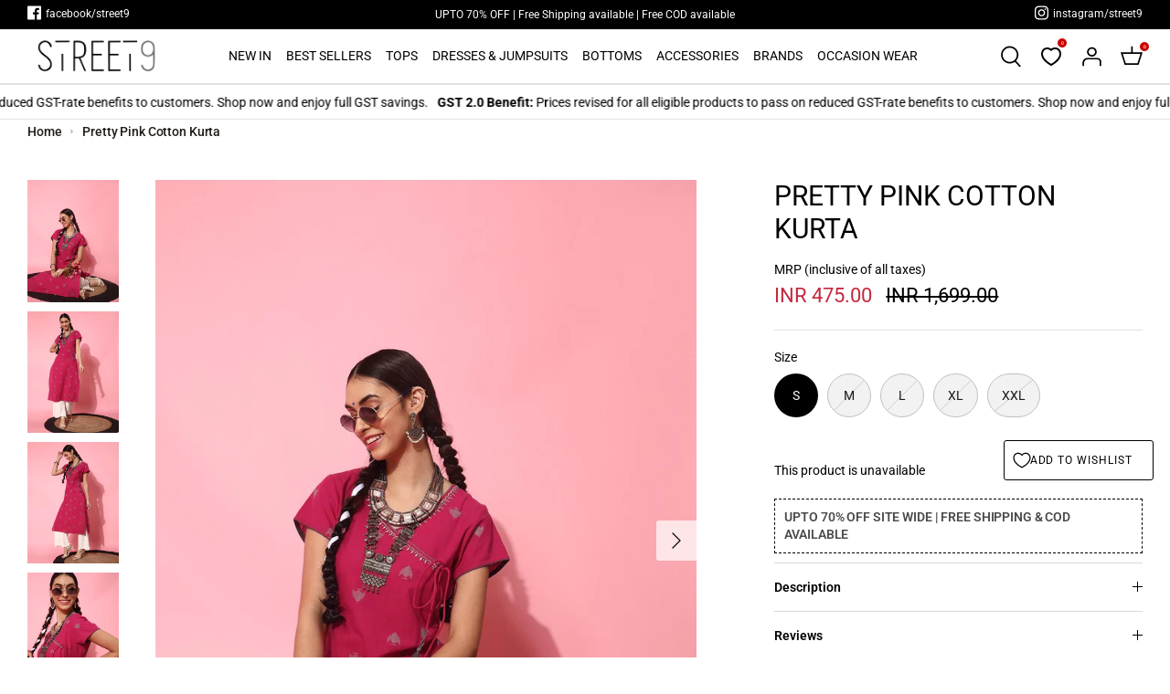

--- FILE ---
content_type: text/css
request_url: https://street9.com/cdn/shop/t/26/compiled_assets/styles.css?35836
body_size: -642
content:


/* CSS from section stylesheet tags */
img.full_width{width:100%;}

--- FILE ---
content_type: text/javascript
request_url: https://street9.com/cdn/shop/t/26/assets/wishlist-king-settings.js?v=2247384442591778211746113744
body_size: -710
content:
export default {"general":{"appLoading": "LAZY","wishlistPath":"/apps/wishlist","wishlistAccessMode":"UNRESTRICTED","wishlistMode":"PRODUCT"},"wishlistPage":{"addToCartMode":"KEEP_IN_WISHLIST","loginHintMode":"CALLOUT","variantAutoSelectMode":"DISABLED","variantSelctorType":"SWATCHES","shareButtonType":"WEB_SHARE"},"integrations":{"wishlistAnalytics":{"enabled":true},"klaviyo":{"enabled":true},"metaPixel":{"enabled":true},"googleAnalytics":{"enabled":false,"tracker":""}}}

--- FILE ---
content_type: application/javascript; charset=utf-8
request_url: https://cdn.jsdelivr.net/npm/@appmate/wishlist@4.18.5/wishlist-element.js
body_size: 1112
content:
var m=Object.defineProperty;var y=Object.getOwnPropertyDescriptor;var c=(h,a,t,e)=>{for(var i=e>1?void 0:e?y(a,t):a,s=h.length-1,n;s>=0;s--)(n=h[s])&&(i=(e?n(a,t,i):n(i))||i);return e&&i&&m(a,t,i),i};import{delayWhen as v,from as p,fromEvent as d,isObservable as I,map as S,of as u}from"https://cdn.jsdelivr.net/npm/rxjs@7.5.7/+esm";import{filter as f,first as C,switchMap as k,tap as b}from"https://cdn.jsdelivr.net/npm/rxjs@7.5.7/+esm";import{state as l}from"https://cdn.jsdelivr.net/npm/@lit/reactive-element@1.4.2/decorators/+esm";import{LitElement as w}from"https://cdn.jsdelivr.net/npm/lit-element@3.2.2/lit-element/+esm";import{unsafeHTML as g}from"https://cdn.jsdelivr.net/npm/lit-html@2.4.0/directives/unsafe-html.js/+esm";import{WishlistStateController as P}from"https://cdn.jsdelivr.net/npm/@appmate/wishlist@4.18.5/controllers.js";var o=class extends w{constructor(){super();this.connected=!1;this.cleanupMethods=[];this.eventPending=!1;this.firstConnect=!0;this.stateCtrl=new P(this)}get app(){return this.stateCtrl.app}static get observedAttributes(){return[...super.observedAttributes,"data-wishlist-id","data-wishlist-item-id","data-product-handle","data-product-id","data-variant-id"]}attributeChangedCallback(t,e,i){super.attributeChangedCallback(t,e,i),this.connected&&this.initState()}appReadyCallback(){!this.dataset.productHandle||this.app.events.subscribe("wk:product:change-variant:success",t=>{var e,i,s;if(this.dataset.productHandle===((e=t.data)==null?void 0:e.productHandle)&&((i=t.data)==null?void 0:i.variantId)){let n=this.productInfo?this.productInfo.wishlistItemId:void 0,r=this.productInfo?this.productInfo.variantId:void 0;n&&!r&&this.app.updateWishlistItem({wishlistItemId:n,changes:{variantId:(s=t.data)==null?void 0:s.variantId}}),this.dataset.variantId=t.data.variantId.toString()}})}async connect(){if(!this.connected){if(!this.app.stylesLoaded){d(document,"wk:app:load-styles:success").pipe(C()).subscribe(()=>this.connect());return}this.connected=!0,this.app.loaded?this.init():this.app.hasSession?(await this.app.load(),this.init()):(this.initFallbackState(),this.app.events.once("wk:app:load:success",()=>{this.init()}))}}getStateConfig(){return{}}getTranslation(t,e){if(!this.app.theme)return t;let i=this.app.theme.translate(t,e);return t.endsWith("_html")?g(i):i}formatMoney(t){return this.app.utils.money.formatMoney(t)}renderMoney(t){return g(this.app.utils.money.formatMoney(t))}getProductUrl(t,e){return this.app.utils.url.getVariantUrl(t.url,e==null?void 0:e.id)}getImageUrl(t,e,i){var s;return this.app.utils.url.getImageUrl((s=e==null?void 0:e.featured_image)!=null&&s.src?e:t,i)}init(){let{loading:t}=this.getStateConfig();t==="lazy"?(this.initFallbackState(),this.initObserver()):(this.initState(),this.appReadyCallback())}setState(t){this.wishlist=t.wishlist,this.wishlistItem=t.wishlistItem,this.productInfo=t.productInfo}createRenderRoot(){return this}connectedCallback(){super.connectedCallback(),this.innerHTML&&this.firstConnect&&(this.innerHTML=""),this.initEvents(),this.connect(),this.firstConnect=!1}disconnectedCallback(){var t,e;super.disconnectedCallback(),this.cleanupMethods.forEach(i=>i()),this.connected=!1,(t=this.subscription)==null||t.unsubscribe(),(e=this.observer)==null||e.disconnect()}shouldUpdate(t){return this.connected?super.shouldUpdate(t):!1}initState(){this.subscription&&this.subscription.unsubscribe(),this.subscription=this.stateCtrl.observe().subscribe(t=>{this.setState(t)})}initFallbackState(){let t=this.stateCtrl.getFallback();t&&this.setState(t)}initObserver(){var t,e;(t=this.observer)==null||t.disconnect(),this.observer=new IntersectionObserver(i=>this.handleIntersect(i),{root:null,rootMargin:"0px"}),this.setAttribute("wk-lazy",""),this.observer.observe((e=this.firstElementChild)!=null?e:this)}handleIntersect([t]){var e;t.isIntersecting&&(this.removeAttribute("wk-lazy"),(e=this.observer)==null||e.disconnect(),this.initState(),this.appReadyCallback())}getEventConfig(){return{}}initEvents(){let t=this.getEventConfig();if(!t)return;let e=Object.entries(t).map(([i,s])=>{let[n,r]=i.split(/ (.*)/s);return this.subscribeToEvent({eventName:n,selector:r,handler:s})});this.cleanupMethods.push(()=>e.forEach(i=>i.unsubscribe()))}subscribeToEvent({eventName:t,handler:e,selector:i}){return d(this,t).pipe(b(s=>{this.eventPending&&s.preventDefault()}),f(()=>!this.eventPending),b(()=>{this.eventPending=!0}),S(s=>s.target instanceof HTMLElement?{event:s,target:i?s.target.closest(i):s.currentTarget}:{event:s,target:null}),f(({target:s})=>!!s),v(s=>this.app.hasSession?u(s):p(this.app.load())),k(({event:s,target:n})=>{let r=e.bind(this)(s,n);return I(r)?r:typeof(r==null?void 0:r.then)=="function"?p(r):u(r)})).subscribe(()=>{this.eventPending=!1})}};c([l()],o.prototype,"wishlist",2),c([l()],o.prototype,"productInfo",2),c([l()],o.prototype,"wishlistItem",2);export{o as WishlistElement};


--- FILE ---
content_type: text/javascript
request_url: https://svc.nitrocommerce.ai/v1/services/shopify/xshopify.js?_t=da52cb58-8565-4f0d-a7fd-a493d96524cd&shop=street-nine.myshopify.com
body_size: 107
content:
 (function(n,i,t,r,o) { var a,m;n['NitroObject']=o;n[o]=n[o]||function(){(n[o].q=n[o].q||[]).push(arguments)},n[o].l=1*new Date();n[o].h=r;a=i.createElement(t),a.setAttribute('data-cfasync', 'false'),m=i.getElementsByTagName(t)[0];a.id='ntro-scrpt';a.async=1;a.src=r;m.parentNode.insertBefore(a,m)})(window,document,'script', 'https://x.nitrocommerce.ai/nitro.js?_=6f18157c8fbc02c3791626c9f807f1ce581c0a4d','nitro');nitro('configure', 'da52cb58-8565-4f0d-a7fd-a493d96524cd', 'shopify', 'https://t.makehook.ws');

--- FILE ---
content_type: application/javascript; charset=utf-8
request_url: https://cdn.jsdelivr.net/npm/lit-html@2.4.0/static/+esm
body_size: 3114
content:
/**
 * Bundled by jsDelivr using Rollup v2.79.2 and Terser v5.39.0.
 * Original file: /npm/lit-html@2.4.0/static.js
 *
 * Do NOT use SRI with dynamically generated files! More information: https://www.jsdelivr.com/using-sri-with-dynamic-files
 */
/**
 * @license
 * Copyright 2017 Google LLC
 * SPDX-License-Identifier: BSD-3-Clause
 */
var t;const e=window,i=e.trustedTypes,s=i?i.createPolicy("lit-html",{createHTML:t=>t}):void 0,n=`lit$${(Math.random()+"").slice(9)}$`,o="?"+n,l=`<${o}>`,r=document,h=(t="")=>r.createComment(t),a=t=>null===t||"object"!=typeof t&&"function"!=typeof t,$=Array.isArray,d=t=>$(t)||"function"==typeof(null==t?void 0:t[Symbol.iterator]),c=/<(?:(!--|\/[^a-zA-Z])|(\/?[a-zA-Z][^>\s]*)|(\/?$))/g,u=/-->/g,A=/>/g,_=RegExp(">|[ \t\n\f\r](?:([^\\s\"'>=/]+)([ \t\n\f\r]*=[ \t\n\f\r]*(?:[^ \t\n\f\r\"'`<>=]|(\"|')|))|$)","g"),p=/'/g,v=/"/g,g=/^(?:script|style|textarea|title)$/i,f=t=>(e,...i)=>({_$litType$:t,strings:e,values:i}),m=f(1),y=f(2),H=Symbol.for("lit-noChange"),x=Symbol.for("lit-nothing"),N=new WeakMap,S=r.createTreeWalker(r,129,null,!1),b=(t,e)=>{const i=t.length-1,o=[];let r,h=2===e?"<svg>":"",a=c;for(let e=0;e<i;e++){const i=t[e];let s,$,d=-1,f=0;for(;f<i.length&&(a.lastIndex=f,$=a.exec(i),null!==$);)f=a.lastIndex,a===c?"!--"===$[1]?a=u:void 0!==$[1]?a=A:void 0!==$[2]?(g.test($[2])&&(r=RegExp("</"+$[2],"g")),a=_):void 0!==$[3]&&(a=_):a===_?">"===$[0]?(a=null!=r?r:c,d=-1):void 0===$[1]?d=-2:(d=a.lastIndex-$[2].length,s=$[1],a=void 0===$[3]?_:'"'===$[3]?v:p):a===v||a===p?a=_:a===u||a===A?a=c:(a=_,r=void 0);const m=a===_&&t[e+1].startsWith("/>")?" ":"";h+=a===c?i+l:d>=0?(o.push(s),i.slice(0,d)+"$lit$"+i.slice(d)+n+m):i+n+(-2===d?(o.push(void 0),e):m)}const $=h+(t[i]||"<?>")+(2===e?"</svg>":"");if(!Array.isArray(t)||!t.hasOwnProperty("raw"))throw Error("invalid template strings array");return[void 0!==s?s.createHTML($):$,o]};class w{constructor({strings:t,_$litType$:e},s){let l;this.parts=[];let r=0,a=0;const $=t.length-1,d=this.parts,[c,u]=b(t,e);if(this.el=w.createElement(c,s),S.currentNode=this.el.content,2===e){const t=this.el.content,e=t.firstChild;e.remove(),t.append(...e.childNodes)}for(;null!==(l=S.nextNode())&&d.length<$;){if(1===l.nodeType){if(l.hasAttributes()){const t=[];for(const e of l.getAttributeNames())if(e.endsWith("$lit$")||e.startsWith(n)){const i=u[a++];if(t.push(e),void 0!==i){const t=l.getAttribute(i.toLowerCase()+"$lit$").split(n),e=/([.?@])?(.*)/.exec(i);d.push({type:1,index:r,name:e[2],strings:t,ctor:"."===e[1]?I:"?"===e[1]?O:"@"===e[1]?R:E})}else d.push({type:6,index:r})}for(const e of t)l.removeAttribute(e)}if(g.test(l.tagName)){const t=l.textContent.split(n),e=t.length-1;if(e>0){l.textContent=i?i.emptyScript:"";for(let i=0;i<e;i++)l.append(t[i],h()),S.nextNode(),d.push({type:2,index:++r});l.append(t[e],h())}}}else if(8===l.nodeType)if(l.data===o)d.push({type:2,index:r});else{let t=-1;for(;-1!==(t=l.data.indexOf(n,t+1));)d.push({type:7,index:r}),t+=n.length-1}r++}}static createElement(t,e){const i=r.createElement("template");return i.innerHTML=t,i}}function T(t,e,i=t,s){var n,o,l,r;if(e===H)return e;let h=void 0!==s?null===(n=i._$Co)||void 0===n?void 0:n[s]:i._$Cl;const $=a(e)?void 0:e._$litDirective$;return(null==h?void 0:h.constructor)!==$&&(null===(o=null==h?void 0:h._$AO)||void 0===o||o.call(h,!1),void 0===$?h=void 0:(h=new $(t),h._$AT(t,i,s)),void 0!==s?(null!==(l=(r=i)._$Co)&&void 0!==l?l:r._$Co=[])[s]=h:i._$Cl=h),void 0!==h&&(e=T(t,h._$AS(t,e.values),h,s)),e}class C{constructor(t,e){this.u=[],this._$AN=void 0,this._$AD=t,this._$AM=e}get parentNode(){return this._$AM.parentNode}get _$AU(){return this._$AM._$AU}v(t){var e;const{el:{content:i},parts:s}=this._$AD,n=(null!==(e=null==t?void 0:t.creationScope)&&void 0!==e?e:r).importNode(i,!0);S.currentNode=n;let o=S.nextNode(),l=0,h=0,a=s[0];for(;void 0!==a;){if(l===a.index){let e;2===a.type?e=new M(o,o.nextSibling,this,t):1===a.type?e=new a.ctor(o,a.name,a.strings,this,t):6===a.type&&(e=new j(o,this,t)),this.u.push(e),a=s[++h]}l!==(null==a?void 0:a.index)&&(o=S.nextNode(),l++)}return n}p(t){let e=0;for(const i of this.u)void 0!==i&&(void 0!==i.strings?(i._$AI(t,i,e),e+=i.strings.length-2):i._$AI(t[e])),e++}}class M{constructor(t,e,i,s){var n;this.type=2,this._$AH=x,this._$AN=void 0,this._$AA=t,this._$AB=e,this._$AM=i,this.options=s,this._$Cm=null===(n=null==s?void 0:s.isConnected)||void 0===n||n}get _$AU(){var t,e;return null!==(e=null===(t=this._$AM)||void 0===t?void 0:t._$AU)&&void 0!==e?e:this._$Cm}get parentNode(){let t=this._$AA.parentNode;const e=this._$AM;return void 0!==e&&11===t.nodeType&&(t=e.parentNode),t}get startNode(){return this._$AA}get endNode(){return this._$AB}_$AI(t,e=this){t=T(this,t,e),a(t)?t===x||null==t||""===t?(this._$AH!==x&&this._$AR(),this._$AH=x):t!==this._$AH&&t!==H&&this.g(t):void 0!==t._$litType$?this.$(t):void 0!==t.nodeType?this.T(t):d(t)?this.k(t):this.g(t)}O(t,e=this._$AB){return this._$AA.parentNode.insertBefore(t,e)}T(t){this._$AH!==t&&(this._$AR(),this._$AH=this.O(t))}g(t){this._$AH!==x&&a(this._$AH)?this._$AA.nextSibling.data=t:this.T(r.createTextNode(t)),this._$AH=t}$(t){var e;const{values:i,_$litType$:s}=t,n="number"==typeof s?this._$AC(t):(void 0===s.el&&(s.el=w.createElement(s.h,this.options)),s);if((null===(e=this._$AH)||void 0===e?void 0:e._$AD)===n)this._$AH.p(i);else{const t=new C(n,this),e=t.v(this.options);t.p(i),this.T(e),this._$AH=t}}_$AC(t){let e=N.get(t.strings);return void 0===e&&N.set(t.strings,e=new w(t)),e}k(t){$(this._$AH)||(this._$AH=[],this._$AR());const e=this._$AH;let i,s=0;for(const n of t)s===e.length?e.push(i=new M(this.O(h()),this.O(h()),this,this.options)):i=e[s],i._$AI(n),s++;s<e.length&&(this._$AR(i&&i._$AB.nextSibling,s),e.length=s)}_$AR(t=this._$AA.nextSibling,e){var i;for(null===(i=this._$AP)||void 0===i||i.call(this,!1,!0,e);t&&t!==this._$AB;){const e=t.nextSibling;t.remove(),t=e}}setConnected(t){var e;void 0===this._$AM&&(this._$Cm=t,null===(e=this._$AP)||void 0===e||e.call(this,t))}}class E{constructor(t,e,i,s,n){this.type=1,this._$AH=x,this._$AN=void 0,this.element=t,this.name=e,this._$AM=s,this.options=n,i.length>2||""!==i[0]||""!==i[1]?(this._$AH=Array(i.length-1).fill(new String),this.strings=i):this._$AH=x}get tagName(){return this.element.tagName}get _$AU(){return this._$AM._$AU}_$AI(t,e=this,i,s){const n=this.strings;let o=!1;if(void 0===n)t=T(this,t,e,0),o=!a(t)||t!==this._$AH&&t!==H,o&&(this._$AH=t);else{const s=t;let l,r;for(t=n[0],l=0;l<n.length-1;l++)r=T(this,s[i+l],e,l),r===H&&(r=this._$AH[l]),o||(o=!a(r)||r!==this._$AH[l]),r===x?t=x:t!==x&&(t+=(null!=r?r:"")+n[l+1]),this._$AH[l]=r}o&&!s&&this.j(t)}j(t){t===x?this.element.removeAttribute(this.name):this.element.setAttribute(this.name,null!=t?t:"")}}class I extends E{constructor(){super(...arguments),this.type=3}j(t){this.element[this.name]=t===x?void 0:t}}const U=i?i.emptyScript:"";class O extends E{constructor(){super(...arguments),this.type=4}j(t){t&&t!==x?this.element.setAttribute(this.name,U):this.element.removeAttribute(this.name)}}class R extends E{constructor(t,e,i,s,n){super(t,e,i,s,n),this.type=5}_$AI(t,e=this){var i;if((t=null!==(i=T(this,t,e,0))&&void 0!==i?i:x)===H)return;const s=this._$AH,n=t===x&&s!==x||t.capture!==s.capture||t.once!==s.once||t.passive!==s.passive,o=t!==x&&(s===x||n);n&&this.element.removeEventListener(this.name,this,s),o&&this.element.addEventListener(this.name,this,t),this._$AH=t}handleEvent(t){var e,i;"function"==typeof this._$AH?this._$AH.call(null!==(i=null===(e=this.options)||void 0===e?void 0:e.host)&&void 0!==i?i:this.element,t):this._$AH.handleEvent(t)}}class j{constructor(t,e,i){this.element=t,this.type=6,this._$AN=void 0,this._$AM=e,this.options=i}get _$AU(){return this._$AM._$AU}_$AI(t){T(this,t)}}const B=e.litHtmlPolyfillSupport;null==B||B(w,M),(null!==(t=e.litHtmlVersions)&&void 0!==t?t:e.litHtmlVersions=[]).push("2.4.0");
/**
 * @license
 * Copyright 2020 Google LLC
 * SPDX-License-Identifier: BSD-3-Clause
 */const L=Symbol.for(""),k=t=>{if((null==t?void 0:t.r)===L)return null==t?void 0:t._$litStatic$},P=t=>({_$litStatic$:t,r:L}),W=(t,...e)=>({_$litStatic$:e.reduce(((e,i,s)=>e+(t=>{if(void 0!==t._$litStatic$)return t._$litStatic$;throw Error(`Value passed to 'literal' function must be a 'literal' result: ${t}. Use 'unsafeStatic' to pass non-literal values, but\n            take care to ensure page security.`)})(i)+t[s+1]),t[0]),r:L}),D=new Map,V=t=>(e,...i)=>{const s=i.length;let n,o;const l=[],r=[];let h,a=0,$=!1;for(;a<s;){for(h=e[a];a<s&&void 0!==(o=i[a],n=k(o));)h+=n+e[++a],$=!0;r.push(o),l.push(h),a++}if(a===s&&l.push(e[s]),$){const t=l.join("$$lit$$");void 0===(e=D.get(t))&&(l.raw=l,D.set(t,e=l)),i=r}return t(e,...i)},z=V(m),Z=V(y);export{z as html,W as literal,Z as svg,P as unsafeStatic,V as withStatic};export default null;
//# sourceMappingURL=/sm/20c746b7856f3dac2e353bb1c11fd42d839f3ae8084137ba211158fb5522aaea.map

--- FILE ---
content_type: text/javascript
request_url: https://street9.com/cdn/shop/t/26/assets/wishlist-king-components.js?v=133856754476768796381746113744
body_size: 2545
content:
import{html}from"https://cdn.jsdelivr.net/npm/lit-html@2.4.0/+esm";import{repeat}from"https://cdn.jsdelivr.net/npm/lit-html@2.4.0/directives/repeat.js";import{WishlistElement}from"https://cdn.jsdelivr.net/npm/@appmate/wishlist@4.18.5/wishlist-element.js";import{ProductFormController}from"https://cdn.jsdelivr.net/npm/@appmate/wishlist@4.18.5/controllers.js";import{Icon}from"https://cdn.jsdelivr.net/npm/@appmate/wishlist@4.18.5/components/icon.js";import"https://cdn.jsdelivr.net/npm/@appmate/wishlist@4.18.5/components/button.js";import"https://cdn.jsdelivr.net/npm/@appmate/wishlist@4.18.5/components/badge.js";import"https://cdn.jsdelivr.net/npm/@appmate/wishlist@4.18.5/components/option-select.js";export class WishlistPage extends WishlistElement{getStateConfig(){return{wishlist:!0}}render(){if(this.wishlist)return html`
      <section class="wk-page">
        <div class="wk-header">
          <h1 class="wk-title">
            ${this.getTranslation("wishlist_page.title")}
          </h1>
          ${this.renderWishlistEmptyCallout()} ${this.renderLoginCallout()}
          ${this.renderControls()}
        </div>
        <div class="wk-body">${this.renderWishlistItems()}</div>
      </section>
    `}renderControls(){if(this.wishlist.items.length)return html`
      <div class="wk-controls">
        <wishlist-share
          data-wishlist-id="${this.wishlist.id}"
          layout="icon-and-text"
        ></wishlist-share>
        <wishlist-buy-all
          data-wishlist-id="${this.wishlist.id}"
          layout="icon-and-text"
        ></wishlist-buy-all>
      </div>
    `}renderWishlistEmptyCallout(){if(!this.wishlist.items.length)return html`
      <div class="wk-wishlist-empty-callout">
        <p>
          ${this.getTranslation("wishlist_page.wishlist_empty_callout_html")}
        </p>
      </div>
    `}renderLoginCallout(){if(!(this.app.customer||!this.wishlist.isMine||!this.wishlist.items.length))return html`
      <div class="wk-login-callout">
        <p>
          ${this.getTranslation("wishlist_page.login_callout_html",{login_url:this.app.routes.accountLoginUrl,register_url:this.app.routes.accountRegisterUrl})}
        </p>
      </div>
    `}renderWishlistItems(){if(!this.wishlist.items.length)return;const wishlistItems=this.wishlist.items.slice().reverse();return html`
      <div class="wk-grid">
        ${repeat(wishlistItems,wishlistItem=>wishlistItem.id,wishlistItem=>html`
            <wishlist-product-card
              data-wishlist-id=${this.wishlist.id}
              data-wishlist-item-id=${wishlistItem.id}
              .wishlistId=${this.wishlist.id}
              .isMine=${this.wishlist.isMine}
            ></wishlist-product-card>
          `)}
      </div>
    `}}customElements.define("wishlist-page",WishlistPage);export class WishlistProductCard extends WishlistElement{static get properties(){return{isMine:{type:Boolean},wishlistId:{type:String}}}constructor(){super(),this.form=new ProductFormController(this)}willUpdate(changedProperties){changedProperties.has("wishlistItem")&&this.form.setProduct({product:this.wishlistItem.product,selectedVariantId:this.wishlistItem.variantId,autoSelect:this.app.settings.wishlistPage.variantAutoSelectMode==="ALWAYS"})}getStateConfig(){return{loading:"lazy",wishlistItem:!0}}getEventConfig(){return{"change .wk-form":async event=>{this.form.changeOption({input:event.target,autoSelect:this.app.settings.autoSelectVariantOnChange}),this.form.selectedVariant&&this.isMine&&await this.app.updateWishlistItem({wishlistItemId:this.wishlistItem.id,changes:{variantId:this.form.selectedVariant.id}})},"submit .wk-form":async event=>{event.preventDefault(),await this.form.addToCart({wishlistId:this.wishlistId,wishlistItemId:this.wishlistItem.id})}}}render(){if(!this.wishlistItem.product.id)return html`
        <div class="wk-product-card">${this.renderLoadingState()}</div>
      `;if(this.wishlistItem.product.hidden)return html`
        <div class="wk-product-card">${this.renderUnavailableState()}</div>
      `;const product=this.wishlistItem.product,variant=this.form.selectedVariant;return html`
      <div class="wk-product-card">
        <a href=${this.getProductUrl(product,variant)} class="wk-image-link">
          <img
            class="wk-image"
            src=${this.getImageUrl(product,variant,{width:1e3,height:1e3})}
          />
        </a>
        <div class="wk-meta">
          <span class="wk-vendor">${product.vendor}</span>
          <a
            class="wk-product-title"
            href=${this.getProductUrl(product,variant)}
          >
            ${product.title}
          </a>
          <div class="wk-price">
            ${this.renderCurrentPrice({product,variant})}
            ${this.renderComparePrice({product,variant})}
          </div>
        </div>
        ${this.renderProductForm({variant})} ${this.renderRemoveButton()}
        ${this.renderWishlistButton()}
      </div>
    `}renderCurrentPrice({product,variant}){if(variant){const sale=variant.price<variant.compare_at_price;return html`
        <span class="wk-current-price ${sale?"wk-sale":""}">
          ${this.renderMoney(variant.price)}
        </span>
      `}return product.price_min!==product.price_max?html`
        <span class="wk-current-price">
          ${this.getTranslation("wishlist_product.from_price_html",{price:this.formatMoney(product.price_min)})}
        </span>
      `:html`
      <span class="wk-current-price">
        ${this.renderMoney(product.price_min)}
      </span>
    `}renderComparePrice({variant}){if(variant&&variant.price<variant.compare_at_price)return html`
        <span class="wk-compare-price">
          ${this.renderMoney(variant.compare_at_price)}
        </span>
      `}renderProductForm({variant}){const getSubmitText=()=>!variant&&this.form.hasSelection?this.getTranslation("wishlist_product.unavailable"):variant?variant.available?this.getTranslation("wishlist_product.add_to_cart"):this.getTranslation("wishlist_product.sold_out"):this.getTranslation("wishlist_product.select_option",{name:this.form.optionsWithValues.find(option=>!option.selectedValue).name});return html`
      <form
        class="wk-form"
        method="post"
        action=${this.app.routes.cartAddUrl}
        data-wishlist-id=${this.wishlistId}
        data-wishlist-item-id=${this.wishlistItem.id}
      >
        <input
          name="id"
          value=${this.form.selectedVariant?this.form.selectedVariant.id:""}
          type="hidden"
        />
        <div class="wk-variants">${this.renderProductOptions()}</div>
        <div class="wk-quantity">
          <label class="wk-quantity-label">
            ${this.getTranslation("wishlist_product.quantity")}
          </label>
          <input
            class="wk-quantity-input"
            type="number"
            name="quantity"
            value="1"
            min="1"
          />
        </div>
        <button
          type="submit"
          class="wk-submit-button"
          data-wishlist-item-id=${this.wishlistItem.id}
          ?disabled=${!variant||!variant.available}
        >
          <span class="wk-submit-label">${getSubmitText()}</span>
          <wk-icon icon="spinner" class="wk-submit-spinner"></wk-icon>
        </button>
      </form>
    `}renderProductOptions(){if(!this.form.hasOnlyDefaultVariant)return html`
      ${this.form.optionsWithValues.map(option=>html`
            <wk-option-select
              id=${`${this.wishlistItem.id}-${option.name}`}
              .option=${option}
            ></wk-option-select>
          `)}
    `}renderLoadingState(){return html`
      <div class="wk-image">
          <wk-icon icon="spinner" class="wk-loading-spinner"></wk-icon>
        </div>  
      </div>
    `}renderUnavailableState(){return html`
      <div class="wk-image-link">
        <img
          class="wk-image"
          src=${this.getImageUrl(null,null,{width:1e3,height:1e3})}
        />
      </div>
      <div class="wk-meta">
        <span class="wk-vendor">&nbsp;</span>
        <span class="wk-product-title">
          ${this.getTranslation("wishlist_page.product_removed_html")}
        </span>
      </div>
      ${this.renderRemoveButton()}
    `}renderRemoveButton(){if(!this.isMine)return;const floatSettings={reference:this,position:{placement:"top-end",inset:!0}};return html`
      <remove-button
        data-wishlist-item-id=${this.wishlistItem.id}
        layout="icon-only"
        .floating=${floatSettings}
      ></remove-button>
    `}renderWishlistButton(){if(!this.isMine)return html`
      <wishlist-button
        data-product-id=${this.form.productId}
        data-variant-id=${this.form.selectedVariantId}
        layout="icon-only"
        floating='{"reference": "#{{ container_id }} .wk-image", "position": {"placement": "top-end", "inset": true}}'
      ></wishlist-button>
    `}}customElements.define("wishlist-product-card",WishlistProductCard);export class WishlistButton extends WishlistElement{static get properties(){return{layout:{type:String},alignment:{type:String},outline:{type:Boolean},fullWidth:{type:Boolean},floating:{type:Object}}}getStateConfig(){return{productInfo:!0}}getEventConfig(){return{"click wk-button":this.handleClick}}handleClick(){return this.productInfo.inWishlist?this.app.removeWishlistItem(this.productInfo):this.app.addWishlistItem(this.productInfo)}render(){if(!this.productInfo)return;const inWishlist=this.productInfo.inWishlist,text=this.getTranslation(inWishlist?"wishlist_buttons.product_in_wishlist":"wishlist_buttons.add_product"),hint=this.getTranslation(inWishlist?"wishlist_buttons.remove_product":"wishlist_buttons.add_product");return html`
      <wk-button
        .text=${text}
        .hint=${hint}
        .selected=${inWishlist}
        .layout=${this.layout}
        .alignment=${this.alignment}
        .outline=${this.outline}
        .fullWidth=${this.fullWidth}
        .floating=${this.floating}
        .icon=${"wishlist"}
      ></wk-button>
    `}}customElements.define("wishlist-button",WishlistButton);export class RemoveButton extends WishlistElement{static get properties(){return{layout:{type:String},alignment:{type:String},outline:{type:Boolean},fullWidth:{type:Boolean},floating:{type:Object}}}getEventConfig(){return{"click .wk-button":this.handleClick}}handleClick(){return this.app.removeWishlistItem({wishlistItemId:this.dataset.wishlistItemId})}render(){const text=this.getTranslation("wishlist_page.remove_product"),hint=this.getTranslation("wishlist_page.remove_product");return html`
      <wk-button
        .text=${text}
        .hint=${hint}
        .layout=${this.layout}
        .alignment=${this.alignment}
        .outline=${this.outline}
        .fullWidth=${this.fullWidth}
        .floating=${this.floating}
        .icon=${"remove"}
      ></wk-button>
    `}}customElements.define("remove-button",RemoveButton);export class WishlistLink extends WishlistElement{static get properties(){return{layout:{type:String},alignment:{type:String},outline:{type:Boolean},fullWidth:{type:Boolean},floating:{type:Object},badgeLayout:{type:String},badgeParentheses:{type:Boolean},badgeHidden:{type:Boolean},badgeHiddenIfEmpty:{type:Boolean},badgeFloating:{type:Object}}}getStateConfig(){return{wishlist:!0}}getWishlistUrl(){return this.app.settings.loginRequired?this.app.routes.accountLoginUrl:this.app.routes.wishlistUrl}render(){const numItems=this.wishlist?this.wishlist.numItems:0,wishlistUrl=this.getWishlistUrl(),text=this.getTranslation("wishlist_buttons.wishlist"),hint=this.getTranslation("wishlist_buttons.view_wishlist");return html`
      <wk-button
        .href=${wishlistUrl}
        .text=${text}
        .hint=${hint}
        .selected=${numItems>0}
        .layout=${this.layout}
        .alignment=${this.alignment}
        .outline=${this.outline}
        .fullWidth=${this.fullWidth}
        .floating=${this.floating}
        .icon=${"wishlist"}
        .badgeText=${numItems}
        .badgeLayout=${this.badgeLayout}
        .badgeParentheses=${this.badgeParentheses}
        .badgeHidden=${this.badgeHidden}
        .badgeHiddenIfEmpty=${this.badgeHiddenIfEmpty}
        .badgeFloating=${this.badgeFloating}
      ></wk-button>
    `}}customElements.define("wishlist-link",WishlistLink);export class WishlistShare extends WishlistElement{static get properties(){return{layout:{type:String},alignment:{type:String},floating:{type:Object},linkCopied:{type:Boolean,state:!0}}}getStateConfig(){return{wishlist:!0}}getEventConfig(){return{"click wk-button":this.handleClick}}async handleClick(){const{clipboard}=await this.app.shareWishlist({wishlistId:this.wishlist.publicId,title:this.getTranslation("wishlist_share.share_title"),text:this.getTranslation("wishlist_share.share_message")});clipboard&&(this.linkCopied=!0,await new Promise(resolve=>setTimeout(resolve,2e3)),this.linkCopied=!1)}render(){const text=this.getTranslation(this.linkCopied?"wishlist_share.link_copied":"wishlist_share.button_label");return html`
      <wk-button
        .text=${text}
        .hint=${text}
        .layout=${this.layout}
        .alignment=${this.alignment}
        .floating=${this.floating}
        .icon="${"share"}"
      ></wk-button>
    `}}customElements.define("wishlist-share",WishlistShare);export class WishlistBuyAll extends WishlistElement{static get properties(){return{layout:{type:String},alignment:{type:String},floating:{type:Object}}}getStateConfig(){return{wishlist:!0}}getEventConfig(){return{"click wk-button":this.handleClick}}async handleClick(){await this.app.addAllToCart({wishlistId:this.wishlist.id})}render(){const text=this.getTranslation("wishlist_page.add_all_to_cart");return html`
      <wk-button
        .text=${text}
        .hint=${text}
        .layout=${this.layout}
        .alignment=${this.alignment}
        .floating=${this.floating}
        .icon="${"buy"}"
      ></wk-button>
    `}}customElements.define("wishlist-buy-all",WishlistBuyAll);export class WishlistSaveForLater extends WishlistElement{static get properties(){return{layout:{type:String},alignment:{type:String},outline:{type:Boolean},fullWidth:{type:Boolean},floating:{type:Object}}}getStateConfig(){return{productInfo:!0}}getEventConfig(){return{"click wk-button":this.handleClick}}async handleClick(){this.productInfo.inWishlist||(await this.app.addWishlistItem(this.productInfo),this.closest(".cart-item").querySelector("cart-remove-button a").click())}render(){const inWishlist=this.productInfo&&this.productInfo.inWishlist,text=this.getTranslation(inWishlist?"wishlist_buttons.product_in_wishlist":"wishlist_buttons.save_for_later"),hint=this.getTranslation(inWishlist?"wishlist_buttons.product_in_wishlist":"wishlist_buttons.save_for_later");return html`
      <wk-button
        .text=${text}
        .hint=${hint}
        .selected=${inWishlist}
        .disabled=${inWishlist}
        .layout=${this.layout}
        .alignment=${this.alignment}
        .outline=${this.outline}
        .fullWidth=${this.fullWidth}
        .floating=${this.floating}
        .icon=${"wishlist"}
      ></wk-button>
    `}}customElements.define("wishlist-save-for-later",WishlistSaveForLater),Icon.addIcons({wishlist:`
    <svg viewBox="0 0 64 64">
      <path d="M32.012,59.616c-1.119-.521-2.365-1.141-3.707-1.859a79.264,79.264,0,0,1-11.694-7.614C6.316,42,.266,32.6.254,22.076,0.244,12.358,7.871,4.506,17.232,4.5a16.661,16.661,0,0,1,11.891,4.99l2.837,2.889,2.827-2.9a16.639,16.639,0,0,1,11.874-5.02h0c9.368-.01,17.008,7.815,17.021,17.539,0.015,10.533-6.022,19.96-16.312,28.128a79.314,79.314,0,0,1-11.661,7.63C34.369,58.472,33.127,59.094,32.012,59.616Z"/>
    </svg>
  `,remove:`
    <svg viewBox="0 0 64 64">
      <path d="M0.309,0.309a0.9,0.9,0,0,1,1.268,0L63.691,62.423a0.9,0.9,0,0,1-1.268,1.268L0.309,1.577A0.9,0.9,0,0,1,.309.309Z"/>
      <path d="M63.691,0.309a0.9,0.9,0,0,1,0,1.268L1.577,63.691A0.9,0.9,0,0,1,.309,62.423L62.423,0.309A0.9,0.9,0,0,1,63.691.309Z"/>
    </svg>
  `,share:`
    <svg viewBox="0 0 24 24">
      <path d="M20 13v6a2 2 0 01-2 2H6a2 2 0 01-2-2v-6M12 15V3m0 0L8.5 6.5M12 3l3.5 3.5" fill="none" stroke-linecap="round" stroke-linejoin="round"></path>
    </svg>
  `,buy:`
    <svg viewBox="0 0 24 24">
      <path d="M19.26 9.696l1.385 9A2 2 0 0118.67 21H5.33a2 2 0 01-1.977-2.304l1.385-9A2 2 0 016.716 8h10.568a2 2 0 011.977 1.696zM14 5a2 2 0 10-4 0" fill="none" stroke-linecap="round" stroke-linejoin="round"></path>
    </svg>
  `,spinner:`
    <svg class="wk-spinner-svg" viewBox="0 0 66 66">
      <circle class="wk-spinner-circle" fill="none" stroke-width="6" cx="33" cy="33" r="30"></circle>
    </svg>
  `});
//# sourceMappingURL=/cdn/shop/t/26/assets/wishlist-king-components.js.map?v=133856754476768796381746113744
